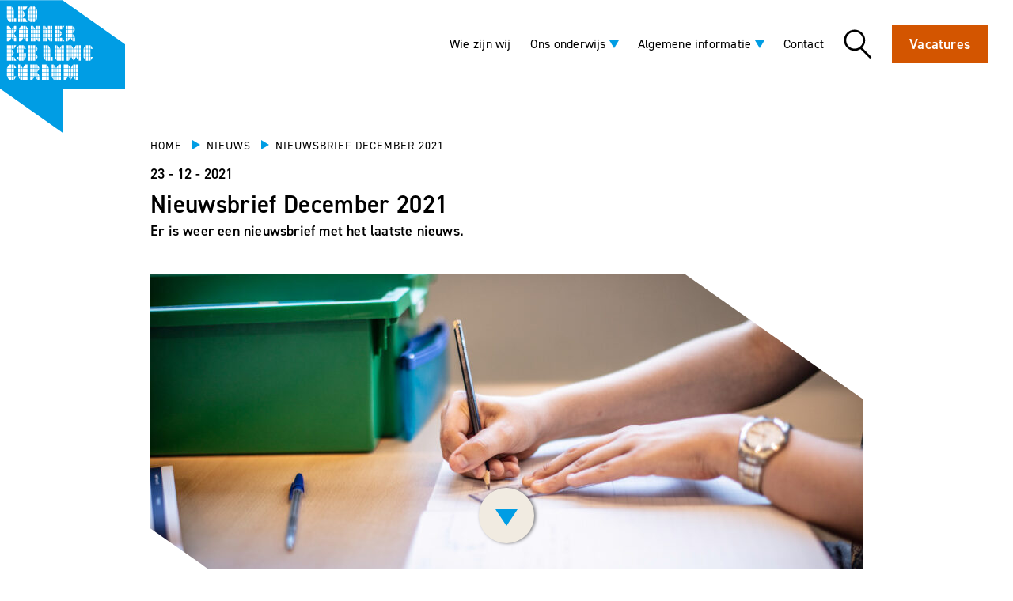

--- FILE ---
content_type: text/html; charset=UTF-8
request_url: https://www.leokanner-esb-lumc-curium.nl/nieuws/nieuwsbrief-december-2021
body_size: 7259
content:
<!DOCTYPE html>
<html xmlns="http://www.w3.org/1999/xhtml" lang="nl-NL">
<head>
    <meta charset="utf-8"/>
    <meta http-equiv="X-UA-Compatible" content="IE=edge,chrome=1">
    <meta name="viewport" content="width=device-width"/>
    <link rel="home" href="https://www.leokanner-esb-lumc-curium.nl/"/>
    
    <link rel="preload" href="https://use.typekit.net/mjp1lxk.css" as="style">
    <link rel="stylesheet" href="https://use.typekit.net/mjp1lxk.css">
        <link rel="stylesheet" href="/dist/css/style.css?260121">

    
    
    <link rel="apple-touch-icon" sizes="180x180" href="/favicon/7/apple-touch-icon.png">
    <link rel="icon" type="image/png" sizes="32x32" href="/favicon/7/favicon-32x32.png">
    <link rel="icon" type="image/png" sizes="16x16" href="/favicon/7/favicon-16x16.png">
    <link rel="manifest" href="/favicon/7/site.webmanifest">
    <link rel="mask-icon" href="/favicon/7/safari-pinned-tab.svg" color="#009de4">
    <link rel="shortcut icon" href="/favicon/7/favicon.ico">
    <meta name="msapplication-TileColor" content="#009de4">
    <meta name="msapplication-config" content="/favicon/7/browserconfig.xml">
    <meta name="theme-color" content="#ffffff">

<title>Leo Kanner | Nieuwsbrief December 2021</title><meta name="generator" content="SEOmatic">
<meta name="referrer" content="no-referrer-when-downgrade">
<meta name="robots" content="all">
<meta content="nl" property="og:locale">
<meta content="Leo Kanner" property="og:site_name">
<meta content="website" property="og:type">
<meta content="https://www.leokanner-esb-lumc-curium.nl/nieuws/nieuwsbrief-december-2021" property="og:url">
<meta content="Nieuwsbrief December 2021" property="og:title">
<meta name="twitter:card" content="summary_large_image">
<meta name="twitter:creator" content="@">
<meta name="twitter:title" content="Nieuwsbrief December 2021">
<link href="https://www.leokanner-esb-lumc-curium.nl/nieuws/nieuwsbrief-december-2021" rel="canonical">
<link href="https://www.leokanner-esb-lumc-curium.nl/" rel="home">
<link type="text/plain" href="https://www.leokanner-esb-lumc-curium.nl/humans.txt" rel="author"></head>






<body id="page" class="lk-7 container">
<header class="page-head o-wrapper o-wrapper--huge">
    <a href="/" alt="Home">
        <div class="logo site-logo"></div>
    </a>


    <div class="ml-auto flex mr-8 items-center z-30 no-print navbar">

        
        <div class="nav items-center hidden lg:flex lg:flex-wrap lg:justify-end">
            
                <div class="nav-item ml-6  ">
                    <span class=""><a  href="https://www.leokanner-esb-lumc-curium.nl/wie-zijn-wij">Wie zijn wij</a></span>

                    
                </div>


                
                <div class="nav-item ml-6 dropdown ">
                    <span class=""><a  href="https://www.leokanner-esb-lumc-curium.nl/ons-onderwijs">Ons onderwijs</a></span>

                                            <span class="icon--dropdown text-lk-7"></span>

                        <div class="subnav">

                            <ul class="subnav__list" style="background-color:#009de4;">
                                <span class="subnav__triangle" style="border-color:transparent transparent #009de4 transparent;"></span>
                                                                <li class="subnav__list-item">
                                    <div class="flex items-center subnav__list-text ">
                                    <span class="icon--arrow icon--arrow__small mr-2"></span> <a  href="https://www.leokanner-esb-lumc-curium.nl/voor-wie">Voor wie</a>

                                    </div>

                                </li>
                                                                <li class="subnav__list-item">
                                    <div class="flex items-center subnav__list-text ">
                                    <span class="icon--arrow icon--arrow__small mr-2"></span> <a  href="https://www.leokanner-esb-lumc-curium.nl/ons-onderwijs/stappen">Stappen</a>

                                    </div>

                                </li>
                                                                <li class="subnav__list-item">
                                    <div class="flex items-center subnav__list-text ">
                                    <span class="icon--arrow icon--arrow__small mr-2"></span> <a  href="https://www.leokanner-esb-lumc-curium.nl/ons-onderwijs/ons-team">Ons team</a>

                                    </div>

                                </li>
                                                                <li class="subnav__list-item">
                                    <div class="flex items-center subnav__list-text ">
                                    <span class="icon--arrow icon--arrow__small mr-2"></span> <a  href="https://www.leokanner-esb-lumc-curium.nl/ons-onderwijs/schooltijden-vakanties">Schooltijden &amp; Vakanties</a>

                                    </div>

                                </li>
                                                            </ul>
                        </div>

                    
                </div>


                
                <div class="nav-item ml-6 dropdown ">
                    <span class=""><a  href="https://www.leokanner-esb-lumc-curium.nl/algemene-informatie">Algemene informatie</a></span>

                                            <span class="icon--dropdown text-lk-7"></span>

                        <div class="subnav">

                            <ul class="subnav__list" style="background-color:#009de4;">
                                <span class="subnav__triangle" style="border-color:transparent transparent #009de4 transparent;"></span>
                                                                <li class="subnav__list-item">
                                    <div class="flex items-center subnav__list-text text-blue">
                                    <span class="icon--arrow icon--arrow__small mr-2"></span> <a  href="https://www.leokanner-esb-lumc-curium.nl/nieuws">Nieuws</a>

                                    </div>

                                </li>
                                                                <li class="subnav__list-item">
                                    <div class="flex items-center subnav__list-text ">
                                    <span class="icon--arrow icon--arrow__small mr-2"></span> <a  href="https://www.leokanner-esb-lumc-curium.nl/downloads">Downloads &amp; formulieren</a>

                                    </div>

                                </li>
                                                                <li class="subnav__list-item">
                                    <div class="flex items-center subnav__list-text ">
                                    <span class="icon--arrow icon--arrow__small mr-2"></span> <a  href="https://www.leokanner-esb-lumc-curium.nl/vacatures">Vacatures</a>

                                    </div>

                                </li>
                                                                <li class="subnav__list-item">
                                    <div class="flex items-center subnav__list-text ">
                                    <span class="icon--arrow icon--arrow__small mr-2"></span> <a  href="https://www.leokanner-esb-lumc-curium.nl/literatuur">Literatuur</a>

                                    </div>

                                </li>
                                                            </ul>
                        </div>

                    
                </div>


                
                <div class="nav-item ml-6  ">
                    <span class=""><a  href="https://www.leokanner-esb-lumc-curium.nl/contact">Contact</a></span>

                    
                </div>


                            </div>

        
        <a href="/zoeken" class="js-search ml-6 [ icon icon--large icon--search ]">Zoeken</a>

                <a href="https://www.leokanner-esb-lumc-curium.nl/vacatures" class="ml-6 c-btn jobs-btn hidden md:inline-block">Vacatures</a>
        
        <button class="hamburger hamburger--collapse js-hamburger ml-6 pt-6 lg:hidden" type="button">
            <span class="hamburger-box">
                <span class="hamburger-inner"></span>
            </span>
            <div class=" text-lg leading-none">menu</div>
        </button>

    </div>

        <div class="menu-bar mainnav no-print" role="navigation">

        <div class="mainnav-container md:-mx-2 mt-8 md:mt-0">

                        <div class="lg:w-1/4 px-2">
                <ul class="nav-level-1">
                            
        <li class="nav__item pt-3 border-lk-7">
            <a href="https://www.leokanner-esb-lumc-curium.nl/wie-zijn-wij" class="hover:text-lk-7"> Wie zijn wij <div class="icon--arrow text-lk-7"></div></a>
                
                
        </li>
    

                </ul>
            </div>
                        <div class="lg:w-1/4 px-2">
                <ul class="nav-level-1">
                            
        <li class="nav__item pt-3 border-lk-7">
            <a href="https://www.leokanner-esb-lumc-curium.nl/ons-onderwijs" class="hover:text-lk-7"> Ons onderwijs <div class="icon--arrow text-lk-7"></div></a>
                            <button class="dropdown-button"><img src="/dist/images/icons/arrow_down_lk_7.svg"></button>
                
                            <ul class="nav-level-2 mt-2">
                                                    
        <li class="nav__item pt-3 border-lk-7">
            <a href="https://www.leokanner-esb-lumc-curium.nl/voor-wie" class="hover:text-lk-7"> Voor wie <div class="icon--arrow text-lk-7"></div></a>
                
                
        </li>
    

                                                    
        <li class="nav__item pt-3 border-lk-7">
            <a href="https://www.leokanner-esb-lumc-curium.nl/ons-onderwijs/stappen" class="hover:text-lk-7"> Stappen <div class="icon--arrow text-lk-7"></div></a>
                
                
        </li>
    

                                                    
        <li class="nav__item pt-3 border-lk-7">
            <a href="https://www.leokanner-esb-lumc-curium.nl/ons-onderwijs/ons-team" class="hover:text-lk-7"> Ons team <div class="icon--arrow text-lk-7"></div></a>
                
                
        </li>
    

                                                    
        <li class="nav__item pt-3 border-lk-7">
            <a href="https://www.leokanner-esb-lumc-curium.nl/ons-onderwijs/schooltijden-vakanties" class="hover:text-lk-7"> Schooltijden &amp; Vakanties <div class="icon--arrow text-lk-7"></div></a>
                
                
        </li>
    

                                    </ul>
                
        </li>
    

                </ul>
            </div>
                        <div class="lg:w-1/4 px-2">
                <ul class="nav-level-1">
                            
        <li class="nav__item pt-3 border-lk-7">
            <a href="https://www.leokanner-esb-lumc-curium.nl/algemene-informatie" class="hover:text-lk-7"> Algemene informatie <div class="icon--arrow text-lk-7"></div></a>
                            <button class="dropdown-button"><img src="/dist/images/icons/arrow_down_lk_7.svg"></button>
                
                            <ul class="nav-level-2 mt-2">
                                                    
        <li class="nav__item pt-3 border-lk-7">
            <a href="https://www.leokanner-esb-lumc-curium.nl/nieuws" class="hover:text-lk-7 text-lk-7"> Nieuws <div class="icon--arrow text-lk-7"></div></a>
                
                
        </li>
    

                                                    
        <li class="nav__item pt-3 border-lk-7">
            <a href="https://www.leokanner-esb-lumc-curium.nl/downloads" class="hover:text-lk-7"> Downloads &amp; formulieren <div class="icon--arrow text-lk-7"></div></a>
                
                
        </li>
    

                                                    
        <li class="nav__item pt-3 border-lk-7">
            <a href="https://www.leokanner-esb-lumc-curium.nl/vacatures" class="hover:text-lk-7"> Vacatures <div class="icon--arrow text-lk-7"></div></a>
                
                
        </li>
    

                                                    
        <li class="nav__item pt-3 border-lk-7">
            <a href="https://www.leokanner-esb-lumc-curium.nl/literatuur" class="hover:text-lk-7"> Literatuur <div class="icon--arrow text-lk-7"></div></a>
                
                
        </li>
    

                                    </ul>
                
        </li>
    

                </ul>
            </div>
                        <div class="lg:w-1/4 px-2">
                <ul class="nav-level-1">
                            
        <li class="nav__item pt-3 border-lk-7">
            <a href="https://www.leokanner-esb-lumc-curium.nl/contact" class="hover:text-lk-7"> Contact <div class="icon--arrow text-lk-7"></div></a>
                
                
        </li>
    

                </ul>
            </div>
                        <a href="/zoeken" class="js-search [ icon icon--large icon--search ] mt-8 ml-auto flex md:hidden">Zoeken</a>
        </div>
    </div>



    <div class="menu-bar search-bar no-print">
        <div class=" o-wrapper o-wrapper--large">
            <div class="md:w-3/4 md:mx-auto">
                <h1>Waar ben je naar op zoek?</h1>
                <form action="https://www.leokanner-esb-lumc-curium.nl/zoeken/resultaten" role="search">
                    <input type="search" name="q" class="mb-4 w-full p-2 md:w-2/3 block bg-beige border-2 border-beige"
                           placeholder="Ouders, leraar, autisme..." aria-label="Zoeken">
                    <input type="submit" value="Zoek" class="c-btn">
                </form>

            </div>

        </div>
    </div>


</header>
<div class="scroll-down is-hidden no-print" style="background-image: url(/dist/images/icons/arrow_down_lk_7.svg)"></div>


        
<div class="o-wrapper o-wrapper--medium my-16">

    
    <ul class="breadcrumbs uppercase">
    <li><a href="https://www.leokanner-esb-lumc-curium.nl/" class="hover:text-lk-7">Home </a></li>
                        <li><div class="icon--arrow mx-2 inline-block text-lk-7"></div><a href="/nieuws" class="hover:text-lk-7">Nieuws</a></li>
                        <li><div class="icon--arrow mx-2 inline-block text-lk-7"></div>Nieuwsbrief December 2021</li>
    </ul>


    <article class="content" role="main">
        <div class="publication-date" pubdate datetime="2021-12-23">23 - 12 - 2021</div>

        <h1>Nieuwsbrief December 2021</h1>
        <div class="intro-text mb-10">
            <p>Er is weer een nieuwsbrief met het laatste nieuws.</p>
        </div>
                    <div class="image-container mb-10">
                <div class="corner corner--white corner--one-third corner--bottom-left"></div>
                <div class="corner corner--white corner--one-third corner--top-right"></div>
                <img src="https://www.leokanner-esb-lumc-curium.nl/uploads/esb-curium-lumc/afbeeldingen/_pageBanner/Jaap-Stahlie-Photography-Finals-High-Res-Leo-Kannerschool-ESB-Curium-LUMC_91A0138.jpg" width="900" height="480">
            </div>
        

                                    <div class="content mb-10">
    <p>Klik hieronder om de nieuwsbrief ( pdf ) in een apart venster te openen.</p>

            <a href="https://www.leokanner-esb-lumc-curium.nl/uploads/esb-curium-lumc/documenten/Nieuwsbrief-23-12-2021-ESB.pdf" target="_blank" class="c-btn mb-4">
             Nieuwbrief December 2021         </a>
    </div>                        </article>

</div>

<div class="band bg-beige py-20">
    <div class="o-wrapper o-wrapper--xlarge">
        <h2 class="mb-2">Meer nieuws </h2>
                        
<div class="news-block border-lk-7 ">
            
<a class="news-overview__item lk-7" href="https://www.leokanner-esb-lumc-curium.nl/nieuws/nieuwsbrief-april-2024" >
    
    <div class="image-container mb-4">
                    <div class="corner corner-lk-7 corner--one-third corner--bottom-left z-10"></div>
            <div class="corner corner--beige corner--one-third corner--bottom-right z-10"></div>
            <div class="corner corner--beige corner--top-left z-10"></div>
            <img src="https://www.leokanner-esb-lumc-curium.nl/uploads/esb-curium-lumc/afbeeldingen/_newsThumbnail/Jaap-Stahlie-Photography-Finals-High-Res-Leo-Kannerschool-ESB-Curium-LUMC_M6A2055.jpg" width="393" height="276">
            </div>

    <div pubdate datetime="2024-04-25" class="pub-date">25 - 04 - 2024</div>

    <h3 >Nieuwsbrief April 2024</h3>

    <div class="preview-text">
        Er is weer een nieuwsbrief met het laatste nieuws voor de meivakantie. Allemaal een fijne vakantie!
    </div>

    <svg class="link-arrow" height="12" viewBox="0 0 8 12" width="8" xmlns="http://www.w3.org/2000/svg">
        <path class="svg-color" d="m4 3 6 7h-12z" fill="#58832a" fill-rule="evenodd" transform="matrix(0 1 -1 0 10.5 2)"/>
    </svg>

</a>
            
<a class="news-overview__item lk-7" href="https://www.leokanner-esb-lumc-curium.nl/nieuws/nieuwsbrief-februari-2024" >
    
    <div class="image-container mb-4">
                    <div class="corner corner-lk-7 corner--one-third corner--bottom-left z-10"></div>
            <div class="corner corner--beige corner--one-third corner--bottom-right z-10"></div>
            <div class="corner corner--beige corner--top-left z-10"></div>
            <img src="https://www.leokanner-esb-lumc-curium.nl/uploads/esb-curium-lumc/afbeeldingen/_newsThumbnail/Jaap-Stahlie-Photography-Finals-High-Res-Leo-Kannerschool-ESB-Curium-LUMC_M6A2055.jpg" width="393" height="276">
            </div>

    <div pubdate datetime="2024-02-16" class="pub-date">16 - 02 - 2024</div>

    <h3 >Nieuwsbrief Februari 2024</h3>

    <div class="preview-text">
        Er is weer een nieuwsbrief met het laatste nieuws voor de voorjaarsvakantie. Allemaal een fijne vakantie!
    </div>

    <svg class="link-arrow" height="12" viewBox="0 0 8 12" width="8" xmlns="http://www.w3.org/2000/svg">
        <path class="svg-color" d="m4 3 6 7h-12z" fill="#58832a" fill-rule="evenodd" transform="matrix(0 1 -1 0 10.5 2)"/>
    </svg>

</a>
            
<a class="news-overview__item lk-7" href="https://www.leokanner-esb-lumc-curium.nl/nieuws/nieuwsbrief-december-2023" >
    
    <div class="image-container mb-4">
                    <div class="corner corner-lk-7 corner--one-third corner--bottom-left z-10"></div>
            <div class="corner corner--beige corner--one-third corner--bottom-right z-10"></div>
            <div class="corner corner--beige corner--top-left z-10"></div>
            <img src="https://www.leokanner-esb-lumc-curium.nl/uploads/esb-curium-lumc/afbeeldingen/_newsThumbnail/Jaap-Stahlie-Photography-Finals-High-Res-Leo-Kannerschool-ESB-Curium-LUMC_M6A2055.jpg" width="393" height="276">
            </div>

    <div pubdate datetime="2023-12-22" class="pub-date">22 - 12 - 2023</div>

    <h3 >Nieuwsbrief December 2023</h3>

    <div class="preview-text">
        Er is weer een nieuwsbrief met het laatste nieuws voor de kerstvakantie. Allemaal een fijne vakantie!
    </div>

    <svg class="link-arrow" height="12" viewBox="0 0 8 12" width="8" xmlns="http://www.w3.org/2000/svg">
        <path class="svg-color" d="m4 3 6 7h-12z" fill="#58832a" fill-rule="evenodd" transform="matrix(0 1 -1 0 10.5 2)"/>
    </svg>

</a>
    </div>


<div class="text-center">
    <a href="https://www.leokanner-esb-lumc-curium.nl/nieuws" class="c-btn mt-8 bg-transparent">Nieuwsoverzicht</a>
</div>
    </div>
</div>



<footer class="page-foot no-print">
    <div class="logo footer-logo"></div>
    <div class="band bg-beige">
        <div class="o-wrapper o-wrapper--large">
                        <div class="page-foot__contact-block">
                <a href="tel:071 744 0169" class="page-foot__contact-item ">
                    <svg class="inline mr-4" height="30" viewBox="0 0 30 30" width="30"
                         xmlns="http://www.w3.org/2000/svg">
                        <path class="svg-color"
                              d="m320.985827 515.675472c.062851.48805-.082963.910692-.444985 1.27044l-4.221075 4.196226c-.193581.211321-.439957.392453-.74667.540881s-.610912.244025-.907569.284277c-.020112 0-.085477.005031-.191067.01761-.10559.010063-.243862.015094-.412303.015094-.402246 0-1.053383-.067925-1.950896-.206289-.90254-.138365-2.001176-.475472-3.305964-1.016353-1.299759-.54088-2.778015-1.350943-4.427226-2.430188-1.654239-1.081761-3.411554-2.566038-5.274458-4.450315-1.480771-1.464151-2.710137-2.860377-3.683071-4.196226-.975448-1.333333-1.757314-2.568554-2.350628-3.703145-.593314-1.132075-1.038299-2.161006-1.334956-3.081761-.296657-.920754-.49778-1.715723-.60337-2.384905-.105589-.666667-.148328-1.189937-.125702-1.572327.020113-.379875.030169-.591195.030169-.633963.042738-.296855.140786-.598742.2866-.90566.148329-.306918.32934-.558491.540519-.74717l4.223589-4.226415c.296657-.299371.636053-.445283 1.015673-.445283.27403 0 .520406.077987.731586.238994.211179.15849.389676.354717.540519.586163l3.396469 6.450315c.191067.339622.243862.711949.160899 1.114465-.085478.402516-.266488.742138-.540519 1.016352l-1.556191 1.557233c-.045253.042767-.08045.110692-.113132.206289-.030169.095598-.047767.176101-.047767.238994.087991.445283.276544.953459.573201 1.524528.253918.510692.646109 1.12956 1.176572 1.85912.527948.732075 1.279646 1.574843 2.25258 2.528302.952822.973585 1.800054 1.730817 2.541696 2.271698.741642.54088 1.360096.938365 1.857876 1.192453s.879915.407547 1.141375.460377l.399733.077987c.040224 0 .108103-.015094.206151-.047798.095533-.030189.163413-.067925.206151-.110692l1.81011-1.84151c.382134-.339622.824605-.510691 1.334956-.510691.359508 0 .643594.065408.854774.191195h.032682l6.131746 3.622641c.442472.27673.70896.626415.791923 1.049057"
                              fill="#58832a" fill-rule="evenodd" transform="translate(-291 -492)"/>
                    </svg>
                    <span class="hover:text-lk-7 border-lk-7">071 744 0169</span>
                </a>

                <div class="page-foot__contact-item ">
                    <svg class="inline mr-4" height="24" viewBox="0 0 33 24" width="33"
                         xmlns="http://www.w3.org/2000/svg">
                        <path class="svg-color"
                              d="m759.640601 497.875229c-.398865.615309-.640601 1.341961-.640601 2.124283v16.000976c0 .700281.199432 1.350751.528798 1.92211l10.418826-11.307044zm19.855599 10.061775-3.317828 2.818703c-.196411.161153-.438147.243194-.679883.243194s-.483472-.082041-.679883-.243194l-3.317828-2.818703-10.551781 11.447687c.634558.383835 1.374874.615309 2.175625.615309h24.750756c.797729 0 1.541067-.231474 2.172603-.615309zm-3.997711.735441 14.340995-12.168477c-.58621-.313515-1.250985-.503968-1.964106-.503968h-24.750756c-.716143 0-1.380917.190453-1.964106.503968zm16.501511 7.328043c0 .700281-.202454 1.350751-.531819 1.92211l-10.418827-11.304114 10.307024-8.743255c.401886.618239.643622 1.341961.643622 2.124283z"
                              fill="#58832a" fill-rule="evenodd" transform="translate(-759 -496)"/>
                    </svg>
                    <ul class="inline-block mb-0">
                        <li>
                            <a href="mailto:administratieesbcurium-lumc@leokanner.nl" class="hover:text-lk-7 border-lk-7">administratieesbcurium-lumc@leokanner.nl</a>
                        </li>
                                            </ul>

                </div>



                <a href="https://maps.google.com/?q=Endegeesterstraatweg 27%202342 AK" target="_blank"
                   class="page-foot__contact-item">
                    <svg class="inline mr-4" height="41" viewBox="0 0 30 41" width="30"
                         xmlns="http://www.w3.org/2000/svg">
                        <path class="svg-color"
                              d="m1250.00151 512.348329c-4.16237 0-7.54619-3.356904-7.54619-7.479469 0-4.125568 3.38382-7.479469 7.54619-7.479469 4.15935 0 7.54317 3.353901 7.54317 7.479469 0 4.122565-3.38382 7.479469-7.54317 7.479469m0-22.348329c-8.27022 0-15.00151 6.668768-15.00151 14.86886 0 10.172798 13.42321 25.107715 13.99576 25.741263.5362.591512 1.47228.588509 2.00848 0 .57255-.633548 13.99576-15.568465 13.99576-25.741263 0-8.200092-6.73129-14.86886-14.99849-14.86886"
                              fill="#58832a" fill-rule="evenodd" transform="translate(-1235 -490)"/>
                    </svg>
                    <span class="hover:text-lk-7 border-lk-7">Endegeesterstraatweg 27 2342 AK Oegstgeest</span>
                </a>

            </div>
                        <div class="hidden w-full lg:flex lg:flex-wrap">
                                    <div class="md:w-1/4">
                        <ul class="nav-level-1">
                                    
        <li class="nav__item pt-3 border-lk-7">
            <a href="https://www.leokanner-esb-lumc-curium.nl/wie-zijn-wij" class="hover:text-lk-7"> Wie zijn wij <div class="icon--arrow text-lk-7"></div></a>
                
                
        </li>
    

                        </ul>
                    </div>
                                    <div class="md:w-1/4">
                        <ul class="nav-level-1">
                                    
        <li class="nav__item pt-3 border-lk-7">
            <a href="https://www.leokanner-esb-lumc-curium.nl/ons-onderwijs" class="hover:text-lk-7"> Ons onderwijs <div class="icon--arrow text-lk-7"></div></a>
                            <button class="dropdown-button"><img src="/dist/images/icons/arrow_down_lk_7.svg"></button>
                
                            <ul class="nav-level-2 mt-2">
                                                    
        <li class="nav__item pt-3 border-lk-7">
            <a href="https://www.leokanner-esb-lumc-curium.nl/voor-wie" class="hover:text-lk-7"> Voor wie <div class="icon--arrow text-lk-7"></div></a>
                
                
        </li>
    

                                                    
        <li class="nav__item pt-3 border-lk-7">
            <a href="https://www.leokanner-esb-lumc-curium.nl/ons-onderwijs/stappen" class="hover:text-lk-7"> Stappen <div class="icon--arrow text-lk-7"></div></a>
                
                
        </li>
    

                                                    
        <li class="nav__item pt-3 border-lk-7">
            <a href="https://www.leokanner-esb-lumc-curium.nl/ons-onderwijs/ons-team" class="hover:text-lk-7"> Ons team <div class="icon--arrow text-lk-7"></div></a>
                
                
        </li>
    

                                                    
        <li class="nav__item pt-3 border-lk-7">
            <a href="https://www.leokanner-esb-lumc-curium.nl/ons-onderwijs/schooltijden-vakanties" class="hover:text-lk-7"> Schooltijden &amp; Vakanties <div class="icon--arrow text-lk-7"></div></a>
                
                
        </li>
    

                                    </ul>
                
        </li>
    

                        </ul>
                    </div>
                                    <div class="md:w-1/4">
                        <ul class="nav-level-1">
                                    
        <li class="nav__item pt-3 border-lk-7">
            <a href="https://www.leokanner-esb-lumc-curium.nl/algemene-informatie" class="hover:text-lk-7"> Algemene informatie <div class="icon--arrow text-lk-7"></div></a>
                            <button class="dropdown-button"><img src="/dist/images/icons/arrow_down_lk_7.svg"></button>
                
                            <ul class="nav-level-2 mt-2">
                                                    
        <li class="nav__item pt-3 border-lk-7">
            <a href="https://www.leokanner-esb-lumc-curium.nl/nieuws" class="hover:text-lk-7 text-lk-7"> Nieuws <div class="icon--arrow text-lk-7"></div></a>
                
                
        </li>
    

                                                    
        <li class="nav__item pt-3 border-lk-7">
            <a href="https://www.leokanner-esb-lumc-curium.nl/downloads" class="hover:text-lk-7"> Downloads &amp; formulieren <div class="icon--arrow text-lk-7"></div></a>
                
                
        </li>
    

                                                    
        <li class="nav__item pt-3 border-lk-7">
            <a href="https://www.leokanner-esb-lumc-curium.nl/vacatures" class="hover:text-lk-7"> Vacatures <div class="icon--arrow text-lk-7"></div></a>
                
                
        </li>
    

                                                    
        <li class="nav__item pt-3 border-lk-7">
            <a href="https://www.leokanner-esb-lumc-curium.nl/literatuur" class="hover:text-lk-7"> Literatuur <div class="icon--arrow text-lk-7"></div></a>
                
                
        </li>
    

                                    </ul>
                
        </li>
    

                        </ul>
                    </div>
                                    <div class="md:w-1/4">
                        <ul class="nav-level-1">
                                    
        <li class="nav__item pt-3 border-lk-7">
            <a href="https://www.leokanner-esb-lumc-curium.nl/contact" class="hover:text-lk-7"> Contact <div class="icon--arrow text-lk-7"></div></a>
                
                
        </li>
    

                        </ul>
                    </div>
                            </div>
        </div>
    </div>
            <div class="band py-6 bg-beige-light">

            <div class="o-wrapper o-wrapper--large">

                <div class="flex flex-wrap">
                    <div class="pb-10 md:w-1/2 md:pb-0 ">
                        <h5 class="mb-0">Andere locaties</h5>

                                                

                        <ul class="sites-list mb-2">
                                                                                                <li class="nav__item pt-2"><a class="nav__link" href="https://www.leokannerschool-so.nl/"
                                                                  target="_blank">
                                            <div class="icon--arrow text-lk-7"></div>Leo Kannerschool SO</a></li>

                                                                                                                                <li class="nav__item pt-2"><a class="nav__link" href="https://www.leokannerdemusketier.nl/"
                                                                  target="_blank">
                                            <div class="icon--arrow text-lk-7"></div>Leo Kanner De Musketier</a></li>

                                                                                                                                <li class="nav__item pt-2"><a class="nav__link" href="https://www.leokannerschool-vso.nl/"
                                                                  target="_blank">
                                            <div class="icon--arrow text-lk-7"></div>Leo Kannerschool VSO</a></li>

                                                                                                                                <li class="nav__item pt-2"><a class="nav__link" href="https://www.leokannercollege.nl/"
                                                                  target="_blank">
                                            <div class="icon--arrow text-lk-7"></div>Leo Kannercollege</a></li>

                                                                                                                                <li class="nav__item pt-2"><a class="nav__link" href="https://www.leokannerpchooftcollege.nl/"
                                                                  target="_blank">
                                            <div class="icon--arrow text-lk-7"></div>P.C. Hooftcollege</a></li>

                                                                                                                                                                                            <li class="nav__item pt-2"><a class="nav__link" href="https://www.leokanner-schoolzondermuren.nl/"
                                                                  target="_blank">
                                            <div class="icon--arrow text-lk-7"></div>School zonder Muren</a></li>

                                                                                    </ul>
                    </div>
                    <div class="w-full md:w-1/2">
                        <h5 class="mb-0">Algemeen</h5>
                        <ul>
                            <li class="nav__item mt-2"><a class="nav__link" href="https://www.leokanner.nl/">
                                    <div class="icon--arrow text-lk-7"></div>
                                    Leo Kanner Onderwijsgroep</a></li>
                        </ul>
                    </div>
                </div>
            </div>
        </div>

        <div class="band p-4 text-xs">
            <div class="md:float-left">
                <p><a href="http://www.ankiestoutjesdijk.nl/">Design Ankie Stoutjesdijk</a> - <a href="https://www.beeldr.nl/">Webdesign &amp; development Beeldr</a> </p>
            </div>
            <div class="md:float-right"><p>© Leo Kanner Onderwijsgroep 2019 | leokanner.nl | <a href="https://www.leokanner-esb-lumc-curium.nl/uploads/portal/documenten/20191206-Omgang-leerlinggegevens-LKO-2019-publieksversie.pdf">Privacy Statement</a> <br /> </p></div>

        </div>
    </footer>


<script src="/dist/js/manifest.js?260121"></script>
<script src="/dist/js/vendor.js?260121"></script>
<script src="/dist/js/main.js?260121"></script>
<script type="text/javascript">
((d,i,m)=>{ct=t=>d.createTextNode(t);ce=e=>d.createElement(e);d.querySelectorAll(i)
.forEach(e=>{const a=ce('a'),div=ce('div'),p=ce('p'),s=e.dataset.cookieblockSrc,sp=
/google\.com\/maps\/embed/.test(s)?'Google Maps':/player\.vimeo\.com\/video\//
.test(s)?'Vimeo':/youtube(-nocookie)?\.com\/embed\//.test(s)?'YouTube':undefined;
if(!sp)return;div.innerHTML=`<div style="background-color:#CCC; display:inline-`+
`block; height:${e.height}px; position:relative; width:${e.width}px;"><div style=`+
'"background-color:#848484;border-radius:15px;height:50%;position:absolute;'+
'transform:translate(50%,50%);width:50%;"><p style="color:#FFF;font-size:7.5em;'+
'position:relative;top:50%;left:50%;margin:0;text-align:center;transform:translate'
+'(-50%,-50%);">&ctdot;</p></div>';div.classList.add(`cookieconsent-optout-${m}`);
a.textContent=`accepteer alle cookies`;a.href='javascript:Cookiebot.renew()';p.append(
ct('Alstublieft '), a, ct(` om deze ${sp} inhoud te zien.`));div.append(p);e.parentNode
.insertBefore(div, e);})})(document, 'iframe[data-cookieblock-src]', 'marketing')
</script>

<style>
    @media print {
        html, body {
            -webkit-print-color-adjust: exact !important;
            color-adjust: exact !important;
        }
        .no-print, .fc-left, .fc-right {
            display: none;
        }
        div.fc.fc-unthemed .fc-month-view .fc-bg .fc-day.fc-today, div.fc.fc-unthemed .fc-agendaWeek-view .fc-bg .fc-day.fc-today {
            background-color: transparent !important;
        }
        .fc-event, .fc-title {
            color: #FFFFFF !important;
            -webkit-print-color-adjust: exact !important;
            color-adjust: exact !important;
            color: transparent !important;
            text-shadow: 0 0 0px white !important;
        }
        .fc-event-single-day .fc-title {
            color: #666666 !important;
        }
    }
</style>

<script type="application/ld+json">{"@context":"https://schema.org","@graph":[{"@type":"WebPage","author":{"@id":"#identity"},"copyrightHolder":{"@id":"#identity"},"copyrightYear":"2021","creator":{"@id":"#creator"},"dateCreated":"2022-03-25T09:54:31+01:00","dateModified":"2022-03-25T10:03:57+01:00","datePublished":"2021-12-23T09:54:00+01:00","headline":"Nieuwsbrief December 2021","inLanguage":"nl","mainEntityOfPage":"https://www.leokanner-esb-lumc-curium.nl/nieuws/nieuwsbrief-december-2021","name":"Nieuwsbrief December 2021","publisher":{"@id":"#creator"},"url":"https://www.leokanner-esb-lumc-curium.nl/nieuws/nieuwsbrief-december-2021"},{"@id":"#identity","@type":"Organization"},{"@id":"#creator","@type":"Organization"},{"@type":"BreadcrumbList","description":"Breadcrumbs list","itemListElement":[{"@type":"ListItem","item":"https://www.leokanner-esb-lumc-curium.nl/","name":"Homepage","position":1},{"@type":"ListItem","item":"https://www.leokanner-esb-lumc-curium.nl/nieuws","name":"Nieuws","position":2},{"@type":"ListItem","item":"https://www.leokanner-esb-lumc-curium.nl/nieuws/nieuwsbrief-december-2021","name":"Nieuwsbrief December 2021","position":3}],"name":"Breadcrumbs"}]}</script></body>
</html>


--- FILE ---
content_type: image/svg+xml
request_url: https://www.leokanner-esb-lumc-curium.nl/dist/images/icons/arrow_down_lk_7.svg
body_size: 46
content:
<svg height="11" viewBox="0 0 15 11" width="15" xmlns="http://www.w3.org/2000/svg"><path d="m346.5 141 7.5 11h-15z" fill="#009de4" fill-rule="evenodd" transform="matrix(-1 0 0 -1 354 152)"/></svg>

--- FILE ---
content_type: image/svg+xml
request_url: https://www.leokanner-esb-lumc-curium.nl/dist/images/shapes/corner-beige.svg
body_size: 72
content:
<svg width="175" height="123" enable-background="new 0 0 175 123" viewBox="0 0 175 123" xmlns="http://www.w3.org/2000/svg">
    <path clip-rule="evenodd" d="m175 0v123l-175-123z" fill="#F1EBE1" fill-rule="evenodd"/>
</svg>

--- FILE ---
content_type: image/svg+xml
request_url: https://www.leokanner-esb-lumc-curium.nl/dist/images/logos/leokannercurium.svg
body_size: 13368
content:
<?xml version="1.0" encoding="utf-8"?>
<!-- Generator: Adobe Illustrator 26.0.2, SVG Export Plug-In . SVG Version: 6.00 Build 0)  -->
<svg version="1.1" id="Laag_1" xmlns="http://www.w3.org/2000/svg" xmlns:xlink="http://www.w3.org/1999/xlink" x="0px" y="0px"
	 viewBox="0 0 374.2 396.9" style="enable-background:new 0 0 374.2 396.9;" xml:space="preserve">
<style type="text/css">
	.st0{fill:#009DE4;}
	.st1{fill:#FFFFFF;}
</style>
<polygon class="st0" points="187.1,0 0,0 0,132.3 0,264.6 187.1,396.9 187.1,264.6 374.2,264.6 374.2,132.3 "/>
<path class="st1" d="M21,30V19.3h6V30H21z M21,41.8V31.1h6v10.7H21z M21,53.6V42.9h6v10.7H21z M21,54.7h6v10.7L21,54.7z M28.2,30
	V19.3h6.1V30L28.2,30z M28.2,41.8V31.1h6.1v10.7L28.2,41.8z M28.2,53.6V42.9h6.1v10.7H28.2z M28.2,65.4V54.7h6.1v10.7L28.2,65.4z
	 M35.4,30V19.3L41.5,30L35.4,30z M35.4,41.8V31.1h6.1v10.7L35.4,41.8z M35.4,53.6V42.9h6.1v10.7H35.4z M35.4,65.4V54.7h6.1v10.7
	L35.4,65.4z M42.6,65.4V54.7h6.1v10.7L42.6,65.4z"/>
<path class="st1" d="M54.4,30V19.3h6V30H54.4z M54.4,41.8V31.1h6v10.7H54.4z M54.4,53.6V42.9h6v10.7H54.4z M54.4,65.4V54.7h6v10.7
	L54.4,65.4z M61.5,30V19.3h6.1V30H61.5z M61.5,41.8V31.1h6.1v10.7H61.5z M61.5,53.6V42.9h6.1v10.7H61.5z M61.5,65.4V54.7h6.1v10.7
	L61.5,65.4z M68.7,30V19.3h6.1V30L68.7,30z M68.7,41.8V31.1l6.1,10.7L68.7,41.8z M68.7,53.6V42.9h6.1L68.7,53.6z M68.7,65.4V54.7
	h6.1v10.7L68.7,65.4z M76,30V19.3h6.1L76,30z M76,65.4V54.7l6.1,10.7L76,65.4z"/>
<path class="st1" d="M83.6,30l6-10.7V30H83.6z M83.6,41.8V31.1h6v10.7H83.6z M83.6,53.6V42.9h6v10.7H83.6z M83.6,54.7h6v10.7
	L83.6,54.7z M90.8,30V19.3h6.1V30L90.8,30z M90.8,41.8V31.1h6.1v10.7L90.8,41.8z M90.8,53.6V42.9h6.1v10.7H90.8z M90.8,65.4V54.7
	h6.1v10.7L90.8,65.4z M98,30V19.3h6.1V30L98,30z M98,41.8V31.1h6.1v10.7L98,41.8z M98,53.6V42.9h6.1v10.7H98z M98,65.4V54.7h6.1
	v10.7L98,65.4z M105.3,30V19.3l6.1,10.7L105.3,30z M105.3,41.8V31.1h6.1v10.7L105.3,41.8z M105.3,53.6V42.9h6.1v10.7H105.3z
	 M105.3,65.4V54.7h6.1L105.3,65.4z"/>
<path class="st1" d="M21,87.8V77.1h6v10.7H21z M21,99.6V88.9h6v10.7L21,99.6z M21,111.4v-10.7h6v10.7L21,111.4z M21,123.2v-10.7h6
	v10.7L21,123.2z M28.1,87.8V77.1l6.1,10.7H28.1z M28.1,99.6V88.9h6.1v10.7L28.1,99.6z M28.1,111.4v-10.7h6.1v10.7L28.1,111.4z
	 M28.1,123.2v-10.7h6.1L28.1,123.2z M35.4,87.8l6.1-10.7v10.7H35.4z M35.4,99.6V88.9h6.1v10.7L35.4,99.6z M35.4,111.4v-10.7h6.1
	v10.7L35.4,111.4z M35.4,112.6h6.1v10.7L35.4,112.6z M42.6,87.8V77.1h6.1v10.7H42.6z M42.6,99.6V88.9h6.1L42.6,99.6z M42.6,111.4
	v-10.7l6.1,10.7L42.6,111.4z M42.6,123.2v-10.7h6.1v10.7L42.6,123.2z"/>
<path class="st1" d="M56.6,87.8l6-10.7v10.7H56.6z M56.6,99.6V88.9h6v10.7L56.6,99.6z M56.6,111.4v-10.7h6v10.7L56.6,111.4z
	 M56.6,123.2v-10.7h6v10.7L56.6,123.2z M63.8,87.8V77.1h6.1v10.7H63.8z M63.8,99.6V88.9h6.1v10.7L63.8,99.6z M63.8,111.4v-10.7h6.1
	v10.7L63.8,111.4z M63.8,123.2v-10.7h6.1L63.8,123.2z M71,87.8V77.1h6.1v10.7H71z M71,99.6V88.9h6.1v10.7L71,99.6z M71,111.4v-10.7
	h6.1v10.7L71,111.4z M71,112.6h6.1v10.7L71,112.6z M78.3,87.8V77.1l6.1,10.7H78.3z M78.3,99.6V88.9h6.1v10.7L78.3,99.6z M78.3,111.4
	v-10.7h6.1v10.7L78.3,111.4z M78.3,123.2v-10.7h6.1v10.7L78.3,123.2z"/>
<path class="st1" d="M92.6,87.8V77.1h6v10.7H92.6z M92.6,99.6V88.9h6v10.7L92.6,99.6z M92.6,111.4v-10.7h6v10.7L92.6,111.4z
	 M92.6,123.2v-10.7h6v10.7L92.6,123.2z M99.8,87.8V77.1l6.1,10.7L99.8,87.8z M99.8,99.6V88.9h6.1v10.7L99.8,99.6z M99.8,111.4v-10.7
	h6.1v10.7L99.8,111.4z M99.8,123.2v-10.7h6.1v10.7L99.8,123.2z M107,87.8V77.1h6.1v10.7L107,87.8z M107,99.6V88.9h6.1v10.7L107,99.6
	z M107,111.4v-10.7h6.1v10.7L107,111.4z M107,112.6h6.1v10.7L107,112.6z M114.3,87.8V77.1h6.1v10.7H114.3z M114.3,99.6V88.9h6.1
	v10.7L114.3,99.6z M114.3,111.4v-10.7h6.1v10.7L114.3,111.4z M114.3,123.2v-10.7h6.1v10.7L114.3,123.2z"/>
<path class="st1" d="M128.6,87.8V77.1h6v10.7H128.6z M128.6,99.6V88.9h6v10.7L128.6,99.6z M128.6,111.4v-10.7h6v10.7L128.6,111.4z
	 M128.6,123.2v-10.7h6v10.7L128.6,123.2z M135.8,87.8V77.1l6.1,10.7L135.8,87.8z M135.8,99.6V88.9h6.1v10.7L135.8,99.6z
	 M135.8,111.4v-10.7h6.1v10.7L135.8,111.4z M135.8,123.2v-10.7h6.1v10.7L135.8,123.2z M143,87.8V77.1h6.1v10.7L143,87.8z M143,99.6
	V88.9h6.1v10.7L143,99.6z M143,111.4v-10.7h6.1v10.7L143,111.4z M143,112.6h6.1v10.7L143,112.6z M150.3,87.8V77.1h6.1v10.7H150.3z
	 M150.3,99.6V88.9h6.1v10.7L150.3,99.6z M150.3,111.4v-10.7h6.1v10.7L150.3,111.4z M150.3,123.2v-10.7h6.1v10.7L150.3,123.2z"/>
<path class="st1" d="M164.6,87.8V77.1h6v10.7H164.6z M164.6,99.6V88.9h6v10.7L164.6,99.6z M164.6,111.4v-10.7h6v10.7L164.6,111.4z
	 M164.6,123.2v-10.7h6v10.7L164.6,123.2z M171.8,87.8V77.1h6.1v10.7L171.8,87.8z M171.8,99.6V88.9h6.1v10.7L171.8,99.6z
	 M171.8,111.4v-10.7h6.1v10.7L171.8,111.4z M171.8,123.2v-10.7h6.1v10.7L171.8,123.2z M179,87.8V77.1h6.1v10.7L179,87.8z M179,99.6
	V88.9l6.1,10.7L179,99.6z M179,111.4v-10.7h6.1L179,111.4z M179,123.2v-10.7h6.1v10.7L179,123.2z M186.3,87.8V77.1h6.1L186.3,87.8z
	 M186.3,123.2v-10.7l6.1,10.7L186.3,123.2z"/>
<path class="st1" d="M196.5,87.8V77.1h6.1v10.7H196.5z M196.5,99.6V88.9h6.1v10.7L196.5,99.6z M196.5,111.4v-10.7h6.1v10.7
	L196.5,111.4z M196.5,123.2v-10.7h6.1v10.7L196.5,123.2z M203.7,87.8V77.1h6.1v10.7L203.7,87.8z M203.7,99.6V88.9h6.1v10.7
	L203.7,99.6z M203.7,111.4v-10.7h6.1v10.7L203.7,111.4z M203.7,123.2v-10.7h6.1L203.7,123.2z M210.9,87.8V77.1h6.1v10.7L210.9,87.8z
	 M210.9,99.6V88.9h6.1v10.7L210.9,99.6z M210.9,111.4v-10.7h6.1v10.7L210.9,111.4z M210.9,112.6h6.1v10.7L210.9,112.6z M218.2,87.8
	V77.1l6.1,10.7H218.2z M218.2,99.6V88.9h6.1L218.2,99.6z M218.2,111.4v-10.7l6.1,10.7L218.2,111.4z M218.2,123.2v-10.7h6.1v10.7
	L218.2,123.2z"/>
<path class="st1" d="M21,145.6v-10.7h6v10.7L21,145.6z M21,157.4v-10.7h6v10.7H21z M21,169.2v-10.7h6v10.7L21,169.2z M21,181v-10.7
	h6V181L21,181z M28.2,145.6v-10.7h6.1v10.7L28.2,145.6z M28.2,157.4v-10.7h6.1v10.7H28.2z M28.2,169.2v-10.7h6.1v10.7L28.2,169.2z
	 M28.2,181v-10.7h6.1V181L28.2,181z M35.4,145.6v-10.7h6.1v10.7L35.4,145.6z M35.4,157.4v-10.7l6.1,10.7H35.4z M35.4,169.2v-10.7
	h6.1L35.4,169.2z M35.4,181v-10.7h6.1V181L35.4,181z M42.6,145.6v-10.7h6.1L42.6,145.6z M42.6,181v-10.7l6.1,10.7L42.6,181z"/>
<path class="st1" d="M49.9,145.6l6-10.7v10.7L49.9,145.6z M49.9,157.4v-10.7h6v10.7H49.9z M49.9,170.3h6V181L49.9,170.3z M57,145.6
	v-10.7h6.1v10.7L57,145.6z M57,157.4v-10.7h6.1v10.7H57z M57,169.2v-10.7h6.1v10.7L57,169.2z M57,181v-10.7h6.1V181L57,181z
	 M64.3,145.6v-10.7h6.1v10.7L64.3,145.6z M64.3,157.4v-10.7h6.1v10.7H64.3z M64.3,169.2v-10.7h6.1v10.7L64.3,169.2z M64.3,181v-10.7
	h6.1V181L64.3,181z M71.5,145.6v-10.7l6.1,10.7L71.5,145.6z M71.5,169.2v-10.7h6.1v10.7L71.5,169.2z M71.5,181v-10.7h6.1L71.5,181z"
	/>
<path class="st1" d="M84.8,145.6v-10.7h6v10.7L84.8,145.6z M84.8,157.4v-10.7h6v10.7H84.8z M84.8,169.2v-10.7h6v10.7L84.8,169.2z
	 M84.8,181v-10.7h6V181L84.8,181z M91.9,145.6v-10.7H98v10.7L91.9,145.6z M91.9,157.4v-10.7H98v10.7H91.9z M91.9,169.2v-10.7H98
	v10.7L91.9,169.2z M91.9,181v-10.7H98V181L91.9,181z M99.2,145.6v-10.7h6.1v10.7L99.2,145.6z M99.2,157.4v-10.7h6.1v10.7H99.2z
	 M99.2,169.2v-10.7h6.1v10.7L99.2,169.2z M99.2,181v-10.7h6.1V181L99.2,181z M106.4,145.6v-10.7l6.1,10.7L106.4,145.6z M106.4,157.4
	v-10.7h6.1L106.4,157.4z M106.4,169.2v-10.7l6.1,10.7L106.4,169.2z M106.4,181v-10.7h6.1L106.4,181z"/>
<path class="st1" d="M21,203.4l6-10.7v10.7H21z M21,215.2v-10.7h6v10.7L21,215.2z M21,227v-10.7h6V227L21,227z M21,228.2h6v10.7
	L21,228.2z M28.2,203.4v-10.7h6.1v10.7H28.2z M28.2,215.2v-10.7h6.1v10.7L28.2,215.2z M28.2,227v-10.7h6.1V227L28.2,227z
	 M28.2,238.8v-10.7h6.1v10.7L28.2,238.8z M35.4,203.4v-10.7h6.1v10.7H35.4z M35.4,215.2v-10.7h6.1v10.7L35.4,215.2z M35.4,227v-10.7
	h6.1V227L35.4,227z M35.4,238.8v-10.7h6.1v10.7L35.4,238.8z M42.6,203.4v-10.7l6.1,10.7H42.6z M42.6,238.8v-10.7h6.1L42.6,238.8z"/>
<path class="st1" d="M54.4,203.4v-10.7h6v10.7H54.4z M54.4,215.2v-10.7h6v10.7L54.4,215.2z M54.4,227v-10.7h6V227L54.4,227z
	 M54.4,228.2h6v10.7L54.4,228.2z M61.5,203.4v-10.7l6.1,10.7H61.5z M61.5,215.2v-10.7h6.1v10.7L61.5,215.2z M61.5,227v-10.7h6.1V227
	L61.5,227z M61.5,238.8v-10.7h6.1v10.7H61.5z M68.7,203.4l6.1-10.7v10.7H68.7z M68.7,215.2v-10.7h6.1v10.7L68.7,215.2z M68.7,227
	v-10.7h6.1V227L68.7,227z M68.7,238.8v-10.7h6.1v10.7L68.7,238.8z M76,203.4v-10.7h6.1v10.7H76z M76,215.2v-10.7h6.1v10.7L76,215.2z
	 M76,227v-10.7h6.1V227L76,227z M76,238.8v-10.7h6.1v10.7L76,238.8z"/>
<path class="st1" d="M90.4,203.4v-10.7h6v10.7H90.4z M90.4,215.2v-10.7h6v10.7L90.4,215.2z M90.4,227v-10.7h6V227L90.4,227z
	 M90.4,238.8v-10.7h6v10.7L90.4,238.8z M97.5,203.4v-10.7h6.1v10.7H97.5z M97.5,215.2v-10.7h6.1v10.7L97.5,215.2z M97.5,227v-10.7
	h6.1V227L97.5,227z M97.5,238.8v-10.7h6.1L97.5,238.8z M104.7,203.4v-10.7h6.1v10.7H104.7z M104.7,215.2v-10.7h6.1v10.7L104.7,215.2
	z M104.7,227v-10.7h6.1V227L104.7,227z M104.7,228.2h6.1v10.7L104.7,228.2z M112,203.4v-10.7l6.1,10.7H112z M112,215.2v-10.7h6.1
	L112,215.2z M112,227v-10.7l6.1,10.7H112z M112,238.8v-10.7h6.1v10.7L112,238.8z"/>
<path class="st1" d="M125.6,203.4v-10.7h6v10.7H125.6z M125.6,215.2v-10.7h6v10.7L125.6,215.2z M125.6,227v-10.7h6V227L125.6,227z
	 M125.6,238.8v-10.7h6v10.7L125.6,238.8z M132.8,203.4v-10.7h6.1v10.7H132.8z M132.8,215.2v-10.7h6.1v10.7L132.8,215.2z M132.8,227
	v-10.7h6.1V227L132.8,227z M132.8,238.8v-10.7h6.1v10.7L132.8,238.8z M140,203.4v-10.7l6.1,10.7H140z M140,215.2v-10.7h6.1v10.7
	L140,215.2z M140,227v-10.7h6.1V227L140,227z M140,238.8v-10.7h6.1v10.7L140,238.8z"/>
<path class="st1" d="M154.4,203.4v-10.7h6v10.7H154.4z M154.4,215.2v-10.7h6v10.7L154.4,215.2z M154.4,227v-10.7h6V227L154.4,227z
	 M154.4,228.2h6v10.7L154.4,228.2z M161.5,203.4v-10.7l6.1,10.7H161.5z M161.5,215.2v-10.7h6.1v10.7L161.5,215.2z M161.5,227v-10.7
	h6.1V227L161.5,227z M161.5,238.8v-10.7h6.1v10.7L161.5,238.8z M168.7,203.4l6.1-10.7v10.7H168.7z M168.7,215.2v-10.7h6.1v10.7
	L168.7,215.2z M168.7,227v-10.7h6.1V227L168.7,227z M168.7,238.8v-10.7h6.1v10.7L168.7,238.8z M176,203.4v-10.7h6.1v10.7H176z
	 M176,215.2v-10.7h6.1v10.7L176,215.2z M176,227v-10.7h6.1V227L176,227z M176,238.8v-10.7h6.1v10.7L176,238.8z"/>
<path class="st1" d="M190.4,203.4v-10.7h6v10.7H190.4z M190.4,215.2v-10.7h6v10.7L190.4,215.2z M190.4,227v-10.7h6V227L190.4,227z
	 M190.4,238.8v-10.7h6v10.7L190.4,238.8z M197.5,203.4v-10.7h6.1v10.7H197.5z M197.5,215.2v-10.7h6.1v10.7L197.5,215.2z M197.5,227
	v-10.7h6.1V227L197.5,227z M197.5,238.8v-10.7h6.1L197.5,238.8z M204.7,203.4v-10.7l6.1,10.7H204.7z M204.7,215.2v-10.7h6.1v10.7
	L204.7,215.2z M204.7,227v-10.7h6.1V227L204.7,227z M204.7,228.2h6.1v10.7L204.7,228.2z M212,203.4l6.1-10.7v10.7H212z M212,215.2
	v-10.7h6.1v10.7L212,215.2z M212,227v-10.7h6.1V227L212,227z M212,238.8v-10.7h6.1L212,238.8z M219.2,192.8h6.1v10.7h-6.1V192.8z
	 M219.2,204.6h6.1v10.7h-6.1V204.6z M219.2,216.4h6.1V227h-6.1V216.4z M219.2,228.2h6.1v10.7L219.2,228.2z M226.5,192.8h6.1v10.7
	h-6.1L226.5,192.8z M226.5,204.6h6.1v10.7h-6.1L226.5,204.6z M226.5,216.4h6.1V227h-6.1L226.5,216.4z M226.5,228.2h6.1v10.7h-6.1
	L226.5,228.2z"/>
<path class="st1" d="M129.9,145.6v-10.7h6.1v10.7L129.9,145.6z M129.9,157.4v-10.7h6.1v10.7H129.9z M129.9,169.2v-10.7h6.1v10.7
	L129.9,169.2z M129.9,170.3h6.1V181L129.9,170.3z M137.1,145.6v-10.7h6.1v10.7L137.1,145.6z M137.1,157.4v-10.7h6.1v10.7
	L137.1,157.4z M137.1,169.2v-10.7h6.1v10.7L137.1,169.2z M137.1,181v-10.7h6.1V181L137.1,181z M144.4,145.6v-10.7l6.1,10.7
	L144.4,145.6z M144.4,157.4v-10.7h6.1v10.7L144.4,157.4z M144.4,169.2v-10.7h6.1v10.7L144.4,169.2z M144.4,181v-10.7h6.1V181
	L144.4,181z M151.6,181v-10.7h6.1V181L151.6,181z"/>
<path class="st1" d="M163.3,145.6v-10.7h6v10.7L163.3,145.6z M163.3,157.4v-10.7h6v10.7H163.3z M163.3,169.2v-10.7h6v10.7
	L163.3,169.2z M163.3,170.3h6V181L163.3,170.3z M170.5,145.6v-10.7l6.1,10.7L170.5,145.6z M170.5,157.4v-10.7h6.1v10.7H170.5z
	 M170.5,169.2v-10.7h6.1v10.7L170.5,169.2z M170.5,181v-10.7h6.1V181L170.5,181z M177.7,145.6l6.1-10.7v10.7L177.7,145.6z
	 M177.7,157.4v-10.7h6.1v10.7H177.7z M177.7,169.2v-10.7h6.1v10.7L177.7,169.2z M177.7,181v-10.7h6.1V181L177.7,181z M185,145.6
	v-10.7h6.1v10.7L185,145.6z M185,157.4v-10.7h6.1v10.7H185z M185,169.2v-10.7h6.1v10.7L185,169.2z M185,181v-10.7h6.1V181L185,181z"
	/>
<path class="st1" d="M199.3,145.6v-10.7h6v10.7L199.3,145.6z M199.3,157.4v-10.7h6v10.7H199.3z M199.3,169.2v-10.7h6v10.7
	L199.3,169.2z M199.3,181v-10.7h6V181L199.3,181z M206.5,145.6v-10.7h6.1v10.7L206.5,145.6z M206.5,157.4v-10.7h6.1v10.7H206.5z
	 M206.5,169.2v-10.7h6.1v10.7L206.5,169.2z M206.5,181v-10.7h6.1L206.5,181z M213.7,145.6v-10.7l6.1,10.7L213.7,145.6z M213.7,157.4
	v-10.7h6.1v10.7H213.7z M213.7,169.2v-10.7h6.1v10.7L213.7,169.2z M213.7,170.3h6.1V181L213.7,170.3z M221,145.6l6.1-10.7v10.7H221z
	 M221,157.4v-10.7h6.1v10.7L221,157.4z M221,169.2v-10.7h6.1v10.7L221,169.2z M221,181v-10.7h6.1L221,181z M228.2,134.9h6.1v10.7
	h-6.1V134.9z M228.2,146.7h6.1v10.7h-6.1V146.7z M228.2,158.5h6.1v10.7h-6.1V158.5z M228.2,170.3h6.1V181L228.2,170.3z M235.5,134.9
	h6.1v10.7h-6.1V134.9z M235.5,146.7h6.1v10.7h-6.1V146.7z M235.5,158.5h6.1v10.7h-6.1V158.5z M235.5,170.3h6.1V181h-6.1V170.3z"/>
<path class="st1" d="M249.8,145.6l6-10.7v10.7L249.8,145.6z M249.8,157.4v-10.7h6v10.7H249.8z M249.8,169.2v-10.7h6v10.7
	L249.8,169.2z M249.8,170.3h6V181L249.8,170.3z M257,145.6v-10.7h6.1v10.7L257,145.6z M257,157.4v-10.7h6.1v10.7L257,157.4z
	 M257,169.2v-10.7h6.1v10.7L257,169.2z M257,181v-10.7h6.1V181L257,181z M264.2,145.6v-10.7h6.1v10.7L264.2,145.6z M264.2,157.4
	v-10.7h6.1v10.7L264.2,157.4z M264.2,169.2v-10.7h6.1v10.7L264.2,169.2z M264.2,181v-10.7h6.1V181L264.2,181z M271.5,145.6v-10.7
	l6.1,10.7L271.5,145.6z M271.5,181v-10.7h6.1L271.5,181z"/>
</svg>


--- FILE ---
content_type: image/svg+xml
request_url: https://www.leokanner-esb-lumc-curium.nl/dist/images/shapes/corner.svg
body_size: 69
content:
<svg width="175" height="123" enable-background="new 0 0 175 123" viewBox="0 0 175 123" xmlns="http://www.w3.org/2000/svg">
    <path clip-rule="evenodd" d="m175 0v123l-175-123z" fill="#fff" fill-rule="evenodd"/>
</svg>

--- FILE ---
content_type: image/svg+xml
request_url: https://www.leokanner-esb-lumc-curium.nl/dist/images/shapes/corner-lk-7.svg
body_size: 72
content:
<svg width="175" height="123" enable-background="new 0 0 175 123" viewBox="0 0 175 123" xmlns="http://www.w3.org/2000/svg">
    <path clip-rule="evenodd" d="m175 0v123l-175-123z" fill="#009de4" fill-rule="evenodd"/>
</svg>

--- FILE ---
content_type: image/svg+xml
request_url: https://www.leokanner-esb-lumc-curium.nl/dist/images/icons/icon-search.svg
body_size: 101
content:
<svg viewBox="0 0 39 41" xmlns="http://www.w3.org/2000/svg"><g fill="none" fill-rule="evenodd" stroke="#000" stroke-width="3" transform="translate(2 2)"><circle cx="13" cy="13" r="13"/><path d="m22.4 24.4l11.6 11.6" stroke-linecap="square"/></g></svg>